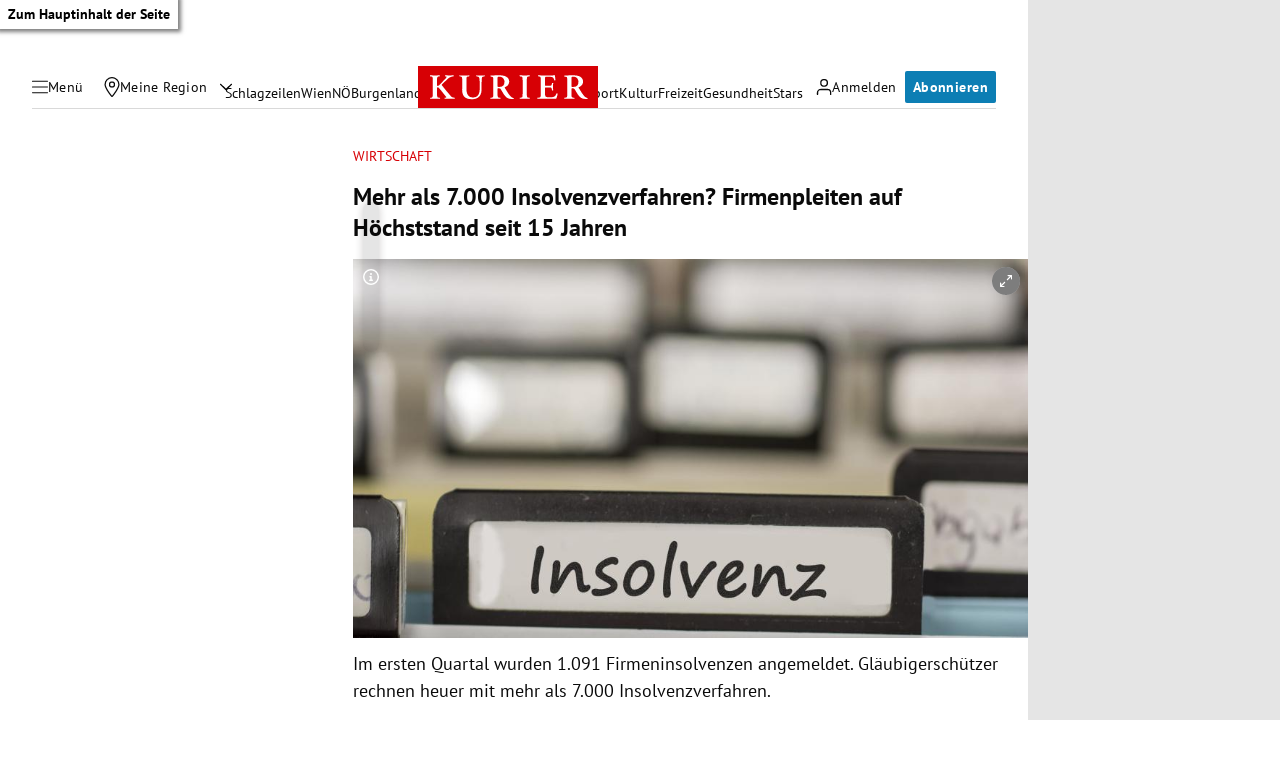

--- FILE ---
content_type: application/javascript; charset=utf-8
request_url: https://fundingchoicesmessages.google.com/f/AGSKWxVpS2fYS70fcp8tucN7Ecr2C0q_m0UXR83NRgHqZBIo6byI8igEMyU3b8efK5lM0wOKGo3AZHqskiVZBCHUzfDMCxPZLVpwzVoGS1yCidITaXOjx8OvGHnXYtMBTh8cz1igv_L-WQ==?fccs=W251bGwsbnVsbCxudWxsLG51bGwsbnVsbCxudWxsLFsxNzY5OTExNTExLDc0NDAwMDAwMF0sbnVsbCxudWxsLG51bGwsW251bGwsWzcsNl0sbnVsbCxudWxsLG51bGwsbnVsbCxudWxsLG51bGwsbnVsbCxudWxsLG51bGwsMV0sImh0dHBzOi8va3VyaWVyLmF0L3dpcnRzY2hhZnQvZmlybWVucGxlaXRlbi1vZXN0ZXJyZWljaC1ob2VjaHN0c3RhbmQtMTUtamFocmVuLTEwOTEtaW5zb2x2ZW56ZW4vNDAyODUxODM2IixudWxsLFtbOCwiRmYwUkdIVHVuOEkiXSxbOSwiZW4tVVMiXSxbMTYsIlsxLDEsMV0iXSxbMTksIjIiXSxbMTcsIlswXSJdLFsyNCwiIl0sWzI5LCJmYWxzZSJdXV0
body_size: 115
content:
if (typeof __googlefc.fcKernelManager.run === 'function') {"use strict";this.default_ContributorServingResponseClientJs=this.default_ContributorServingResponseClientJs||{};(function(_){var window=this;
try{
var rp=function(a){this.A=_.t(a)};_.u(rp,_.J);var sp=function(a){this.A=_.t(a)};_.u(sp,_.J);sp.prototype.getWhitelistStatus=function(){return _.F(this,2)};var tp=function(a){this.A=_.t(a)};_.u(tp,_.J);var up=_.ed(tp),vp=function(a,b,c){this.B=a;this.j=_.A(b,rp,1);this.l=_.A(b,_.Qk,3);this.F=_.A(b,sp,4);a=this.B.location.hostname;this.D=_.Fg(this.j,2)&&_.O(this.j,2)!==""?_.O(this.j,2):a;a=new _.Qg(_.Rk(this.l));this.C=new _.eh(_.q.document,this.D,a);this.console=null;this.o=new _.np(this.B,c,a)};
vp.prototype.run=function(){if(_.O(this.j,3)){var a=this.C,b=_.O(this.j,3),c=_.gh(a),d=new _.Wg;b=_.hg(d,1,b);c=_.C(c,1,b);_.kh(a,c)}else _.hh(this.C,"FCNEC");_.pp(this.o,_.A(this.l,_.De,1),this.l.getDefaultConsentRevocationText(),this.l.getDefaultConsentRevocationCloseText(),this.l.getDefaultConsentRevocationAttestationText(),this.D);_.qp(this.o,_.F(this.F,1),this.F.getWhitelistStatus());var e;a=(e=this.B.googlefc)==null?void 0:e.__executeManualDeployment;a!==void 0&&typeof a==="function"&&_.Uo(this.o.G,
"manualDeploymentApi")};var wp=function(){};wp.prototype.run=function(a,b,c){var d;return _.v(function(e){d=up(b);(new vp(a,d,c)).run();return e.return({})})};_.Uk(7,new wp);
}catch(e){_._DumpException(e)}
}).call(this,this.default_ContributorServingResponseClientJs);
// Google Inc.

//# sourceURL=/_/mss/boq-content-ads-contributor/_/js/k=boq-content-ads-contributor.ContributorServingResponseClientJs.en_US.Ff0RGHTun8I.es5.O/d=1/exm=ad_blocking_detection_executable,kernel_loader,loader_js_executable/ed=1/rs=AJlcJMwj_NGSDs7Ec5ZJCmcGmg-e8qljdw/m=cookie_refresh_executable
__googlefc.fcKernelManager.run('\x5b\x5b\x5b7,\x22\x5b\x5bnull,\\\x22kurier.at\\\x22,\\\x22AKsRol_-e-n5bSU66w0sEeKHzpq0QE4Tjy3K-PRDI8QPZskMwDMzXrBHl1hOo0pIQar9lMpnMKK5WR5cduAxQlGiX8rvixyOavp7-2JTARYe-E6UzZrzQQk_tO5neEj_65LRv3mFD9FgOu5j6qKVA3DYIzm3Ytu9mA\\\\u003d\\\\u003d\\\x22\x5d,null,\x5b\x5bnull,null,null,\\\x22https:\/\/fundingchoicesmessages.google.com\/f\/AGSKWxUbMxDbRF0I780-TY8SjbShoKFI4ws8TuFjjBYs7MuRX5TmRAWVdlme8V9vASn-PkWgef3MiqRKk0O1E6RFYjFVAvUgVMb3K-asgJH_VVMb4e_wUxm52pTpVjlErf3NVGKDSweQ5g\\\\u003d\\\\u003d\\\x22\x5d,null,null,\x5bnull,null,null,\\\x22https:\/\/fundingchoicesmessages.google.com\/el\/AGSKWxXU2RmDgiWHzDLKg04eAadWwHW53c6t8UUrC0dOPGodR0XTLVtm1R0R8-CegR1v7byZJTrSOWfdr5nsyE4f27RkebyONj4y7sy9-UlMJsh4c448ADY3Q7Y9vTYs8XN3aY6vUqU4tA\\\\u003d\\\\u003d\\\x22\x5d,null,\x5bnull,\x5b7,6\x5d,null,null,null,null,null,null,null,null,null,1\x5d\x5d,\x5b3,1\x5d\x5d\x22\x5d\x5d,\x5bnull,null,null,\x22https:\/\/fundingchoicesmessages.google.com\/f\/AGSKWxVarC7Y76n8aEfWNWxGeV7BEcVZY350Jdrxe9ZmZkonBD72v3rqxAjQfDtI3MKGfln-ofgx66XZEcWgEe7UM-IhBUfofVM5cCMlBgeTYyiXAU9i3-ltrsa1Lo38zwfuje-pv6ss8g\\u003d\\u003d\x22\x5d\x5d');}

--- FILE ---
content_type: application/javascript; charset=utf-8
request_url: https://fundingchoicesmessages.google.com/f/AGSKWxWRY8RE48RPN-gqj5rK8E_qeJe0_isOq1AriLe1pbqXJwzkhTwkPNehwiZpWzCLBoxxrhK1Kz5K63CGQ0uJAEnNXB8GJCbb2BxMCQhZHjguZH33l50Cg8ibZBs1Zi5VMMQXx14qvzJxCY8gHiRD_fUxCDNb4y7XZaTi4iEpAXzJIC8L3TrY3imDR8Pc/__adengage__465x110_.refit.ads._ads/ip//searchAdsIframe.
body_size: -1286
content:
window['8881149a-0b50-4523-965c-e23b2f11c865'] = true;